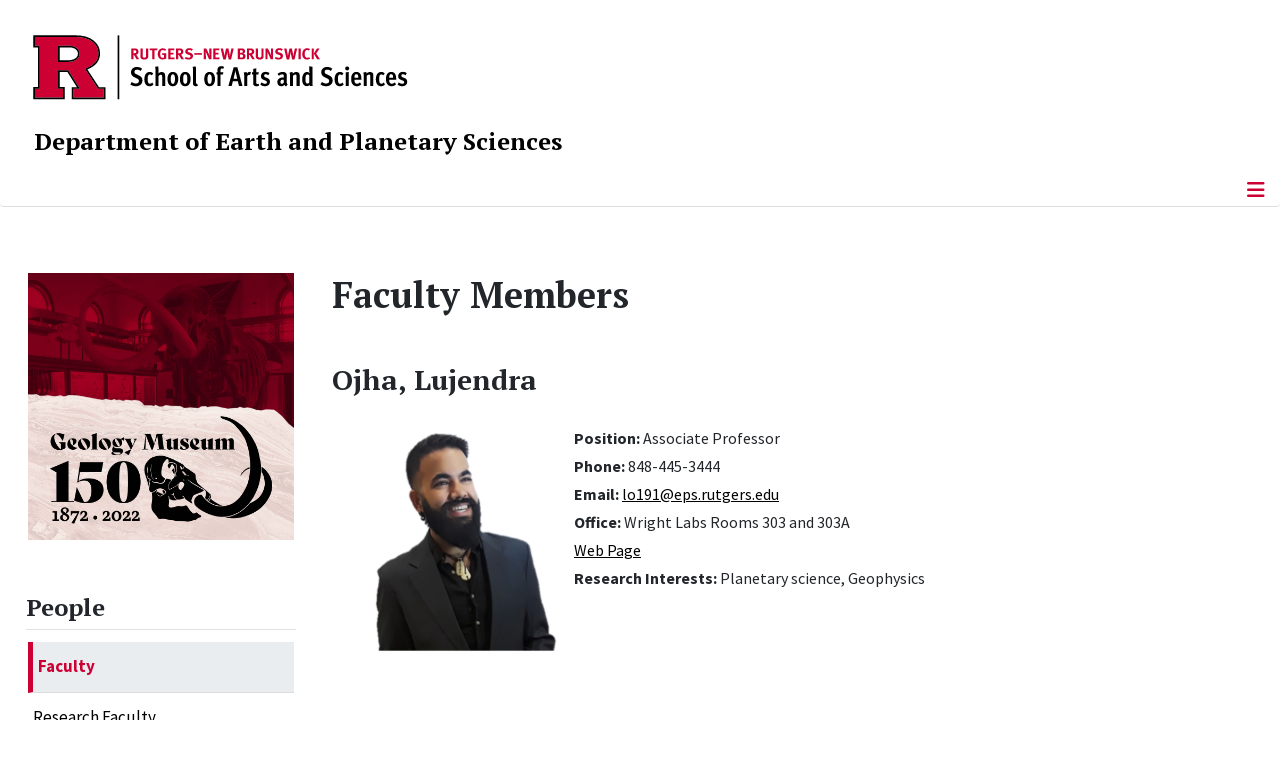

--- FILE ---
content_type: text/html; charset=utf-8
request_url: https://geology.rutgers.edu/people/faculty/faculty-member/936-lujendra-ojha
body_size: 11286
content:
<!DOCTYPE html>
<html lang="en-gb" dir="ltr">
<head>
	<meta charset="utf-8">
	<meta name="author" content="Lujendra Ojha">
	<meta name="viewport" content="width=device-width, initial-scale=1">
	<meta name="description" content="The School of Arts and Sciences, Rutgers, The State University of New Jersey">
	<meta name="generator" content="Joomla! - Open Source Content Management">
	<title>Ojha, Lujendra - Rutgers University :: Department of Earth and Planetary Sciences</title>
	<link href="/media/templates/site/cassiopeia_sas/images/favicon.ico" rel="alternate icon" type="image/vnd.microsoft.icon">
	<link href="/media/system/images/joomla-favicon-pinned.svg" rel="mask-icon" color="#000">

	<link href="/media/system/css/joomla-fontawesome.min.css?c8d665" rel="lazy-stylesheet"><noscript><link href="/media/system/css/joomla-fontawesome.min.css?c8d665" rel="stylesheet"></noscript>
	<link href="/media/templates/site/cassiopeia/css/template.min.css?c8d665" rel="stylesheet">
	<link href="/media/templates/site/cassiopeia/css/global/colors_standard.min.css?c8d665" rel="stylesheet">
	<link href="/media/templates/site/cassiopeia/css/vendor/joomla-custom-elements/joomla-alert.min.css?0.4.1" rel="stylesheet">
	<link href="/media/templates/site/cassiopeia_sas/css/user.css?c8d665" rel="stylesheet">
	<link href="/media/plg_system_jcepro/site/css/content.min.css?86aa0286b6232c4a5b58f892ce080277" rel="stylesheet">
	<link href="/media/plg_system_jcemediabox/css/jcemediabox.min.css?7d30aa8b30a57b85d658fcd54426884a" rel="stylesheet">
	<style>:root {
		--hue: 214;
		--template-bg-light: #f0f4fb;
		--template-text-dark: #495057;
		--template-text-light: #ffffff;
		--template-link-color: #2a69b8;
		--template-special-color: #001B4C;
		
	}</style>
	<style>
#accordeonck453 { padding:0;margin:0;padding-left: 0px;-moz-border-radius: 0px 0px 0px 0px;-webkit-border-radius: 0px 0px 0px 0px;border-radius: 0px 0px 0px 0px;-moz-box-shadow: 0px 0px 0px 0px #444444;-webkit-box-shadow: 0px 0px 0px 0px #444444;box-shadow: 0px 0px 0px 0px #444444;border-top: none;border-right: none;border-bottom: none;border-left: none; } 
#accordeonck453 li.accordeonck { list-style: none;/*overflow: hidden;*/ }
#accordeonck453 ul[class^="content"] { margin:0;padding:0; }
#accordeonck453 li.accordeonck > span { position: relative; display: block; }
#accordeonck453 li.parent > span span.toggler_icon { top: 0;position: absolute; cursor: pointer; display: block; height: 100%; z-index: 10;right:0; background: url(/media/templates/site/cassiopeia_sas/images/arrow-down.png) center center no-repeat !important;width: 15px;}
#accordeonck453 li.parent.open > span span.toggler_icon { right:0; background: url(/media/templates/site/cassiopeia_sas/images/arrow-up.png) center center no-repeat !important;}
#accordeonck453 li.accordeonck.level2 > span { padding-right: 20px;}
#accordeonck453 li.level2 li.accordeonck > span { padding-right: 20px;}
#accordeonck453 a.accordeonck { display: block;text-decoration: none; color: #000000;font-size: 17px;font-weight: normal;}
#accordeonck453 a.accordeonck:hover { text-decoration: none; color: #CC0033;}
#accordeonck453 li.parent > span a { display: block;/*outline: none;*/ }
#accordeonck453 li.parent.open > span a {  }
#accordeonck453 a.accordeonck > .badge { margin: 0 0 0 5px; }
#accordeonck453 li.level2.parent.open > span span.toggler_icon { background: url(/) center center no-repeat !important;}
#accordeonck453 li.level3.parent.open > span span.toggler_icon { background: url(/) center center no-repeat !important;}
#accordeonck453 li.level1 { padding-top: 5px;padding-bottom: 5px; } 
#accordeonck453 li.level1 > span { border-bottom: #DDDDDD 1px solid ; } 
#accordeonck453 li.level1 > span a { padding-top: 5px;padding-right: 5px;padding-bottom: 5px;padding-left: 5px;color: #000000;font-size: 17px;font-weight: normal; } 
#accordeonck453 li.level1 > span span.accordeonckdesc { font-size: 10px; } 
#accordeonck453 li.level1:hover > span { border-left: #CC0033 5px solid ; } 
#accordeonck453 li.level1:hover > span a { color: #CC0033; } 
#accordeonck453 li.level1.active > span { border-left: #CC0033 5px solid ; } 
#accordeonck453 li.level1.active > span a { color: #CC0033; } 
#accordeonck453 li.level1.active > span { background: #DDDDDD;background-color: #DDDDDD;background: -moz-linear-gradient(top,  #DDDDDD 0%, #DDDDDD 100%);background: -webkit-gradient(linear, left top, left bottom, color-stop(0%,#DDDDDD), color-stop(100%,#DDDDDD)); background: -webkit-linear-gradient(top,  #DDDDDD 0%,#DDDDDD 100%);background: -o-linear-gradient(top,  #DDDDDD 0%,#DDDDDD 100%);background: -ms-linear-gradient(top,  #DDDDDD 0%,#DDDDDD 100%);background: linear-gradient(top,  #DDDDDD 0%,#DDDDDD 100%);  } 
#accordeonck453 li.level1.active > span a {  } 
#accordeonck453 li.level1 > ul { background: #DDDDDD;background-color: #DDDDDD;background: -moz-linear-gradient(top,  #DDDDDD 0%, #DDDDDD 100%);background: -webkit-gradient(linear, left top, left bottom, color-stop(0%,#DDDDDD), color-stop(100%,#DDDDDD)); background: -webkit-linear-gradient(top,  #DDDDDD 0%,#DDDDDD 100%);background: -o-linear-gradient(top,  #DDDDDD 0%,#DDDDDD 100%);background: -ms-linear-gradient(top,  #DDDDDD 0%,#DDDDDD 100%);background: linear-gradient(top,  #DDDDDD 0%,#DDDDDD 100%);  } 
#accordeonck453 li.level2 > span { background: #DDDDDD;background-color: #DDDDDD;background: -moz-linear-gradient(top,  #DDDDDD 0%, #DDDDDD 100%);background: -webkit-gradient(linear, left top, left bottom, color-stop(0%,#DDDDDD), color-stop(100%,#DDDDDD)); background: -webkit-linear-gradient(top,  #DDDDDD 0%,#DDDDDD 100%);background: -o-linear-gradient(top,  #DDDDDD 0%,#DDDDDD 100%);background: -ms-linear-gradient(top,  #DDDDDD 0%,#DDDDDD 100%);background: linear-gradient(top,  #DDDDDD 0%,#DDDDDD 100%);  } 
#accordeonck453 li.level2 > span a { padding-top: 5px;padding-bottom: 5px;padding-left: 15px;color: #000000;font-size: 16px; } 
#accordeonck453 li.level2:hover > span {  } 
#accordeonck453 li.level2:hover > span a { color: #000000; } 
#accordeonck453 li.level2.active > span {  } 
#accordeonck453 li.level2.active > span a { color: #000000; } 
#accordeonck453 li.level2 ul[class^="content"] { background: #DDDDDD;background-color: #DDDDDD;background: -moz-linear-gradient(top,  #DDDDDD 0%, #DDDDDD 100%);background: -webkit-gradient(linear, left top, left bottom, color-stop(0%,#DDDDDD), color-stop(100%,#DDDDDD)); background: -webkit-linear-gradient(top,  #DDDDDD 0%,#DDDDDD 100%);background: -o-linear-gradient(top,  #DDDDDD 0%,#DDDDDD 100%);background: -ms-linear-gradient(top,  #DDDDDD 0%,#DDDDDD 100%);background: linear-gradient(top,  #DDDDDD 0%,#DDDDDD 100%);  } 
#accordeonck453 li.level2 li.accordeonck > span {  } 
#accordeonck453 li.level2 li.accordeonck > span a { padding-top: 5px;padding-bottom: 5px;padding-left: 25px;color: #636363; } 
#accordeonck453 li.level2 li.accordeonck:hover > span {  } 
#accordeonck453 li.level2 li.accordeonck:hover > span a { color: #000000; } 
#accordeonck453 li.level2 li.accordeonck.active > span {  } 
#accordeonck453 li.level2 li.accordeonck.active > span a { color: #000000; } ul#accordeonck453 li.accordeonck.level1.active {
    background:#ddd; 
}

ul#accordeonck453 li.accordeonck.level1.active a {
    font-weight: bold;
}

a.accordeonck.isactive {
    font-weight: bold;
}

.accordeonck li.parent > span span.toggler_icon {
    z-index: 9 !important;
}

ul#accordeonck453 li.accordeonck.level1 {
    padding-top: 0px;
    padding-bottom: 0px;
 }

ul#accordeonck453 li.level1 > span {
    min-height: 50.75px;
}

ul#accordeonck453 li.level1 > span a {
    padding-top: 10px;
accordeonck453 li.accordeonck.level1.active {
    background:#ddd; 
}

accordeonck453 li.accordeonck.level1.active a {
    font-weight: bold;
}

a.accordeonck.isactive {
    font-weight: bold;
}

.accordeonck li.parent > span span.toggler_icon {
    z-index: 9 !important;
}

accordeonck453 li.accordeonck.level1 {
    padding-top: 0px;
    padding-bottom: 0px;
 }

accordeonck453 li.level1 > span {
    min-height: 50.75px;
}

accordeonck453 li.level1 > span a {
    padding-top: 10px;
#accordeonck453 ul[class^="content"] {
	display: none;
}

#accordeonck453 .toggler_icon {
	top: 0;
}</style>

	<script src="/media/vendor/metismenujs/js/metismenujs.min.js?1.4.0" defer></script>
	<script src="/media/vendor/jquery/js/jquery.min.js?3.7.1"></script>
	<script src="/media/legacy/js/jquery-noconflict.min.js?504da4"></script>
	<script src="/media/templates/site/cassiopeia/js/mod_menu/menu-metismenu.min.js?c8d665" defer></script>
	<script src="/media/mod_menu/js/menu.min.js?c8d665" type="module"></script>
	<script type="application/json" class="joomla-script-options new">{"joomla.jtext":{"ERROR":"Error","MESSAGE":"Message","NOTICE":"Notice","WARNING":"Warning","JCLOSE":"Close","JOK":"OK","JOPEN":"Open"},"system.paths":{"root":"","rootFull":"https:\/\/geology.rutgers.edu\/","base":"","baseFull":"https:\/\/geology.rutgers.edu\/"},"csrf.token":"7a140338a026177a316d1d83538d56d5"}</script>
	<script src="/media/system/js/core.min.js?a3d8f8"></script>
	<script src="/media/vendor/webcomponentsjs/js/webcomponents-bundle.min.js?2.8.0" nomodule defer></script>
	<script src="/media/templates/site/cassiopeia/js/template.min.js?c8d665" type="module"></script>
	<script src="/media/vendor/bootstrap/js/offcanvas.min.js?5.3.8" type="module"></script>
	<script src="/media/system/js/joomla-hidden-mail.min.js?80d9c7" type="module"></script>
	<script src="/media/system/js/messages.min.js?9a4811" type="module"></script>
	<script src="/media/plg_system_jcemediabox/js/jcemediabox.min.js?7d30aa8b30a57b85d658fcd54426884a"></script>
	<script src="/media/com_accordeonmenuck/assets/accordeonmenuck.js"></script>
	<script src="/media/com_accordeonmenuck/assets/jquery.easing.1.3.js"></script>
	<script type="application/ld+json">{"@context":"https://schema.org","@graph":[{"@type":"Organization","@id":"https://geology.rutgers.edu/#/schema/Organization/base","name":"Department of Earth and Planetary Sciences","url":"https://geology.rutgers.edu/","logo":{"@type":"ImageObject","@id":"https://geology.rutgers.edu/#/schema/ImageObject/logo","url":"images/stories/homepage/Welcome_Square_465px.jpg","contentUrl":"images/stories/homepage/Welcome_Square_465px.jpg","width":465,"height":465},"image":{"@id":"https://geology.rutgers.edu/#/schema/ImageObject/logo"}},{"@type":"WebSite","@id":"https://geology.rutgers.edu/#/schema/WebSite/base","url":"https://geology.rutgers.edu/","name":"Rutgers University :: Department of Earth and Planetary Sciences","publisher":{"@id":"https://geology.rutgers.edu/#/schema/Organization/base"}},{"@type":"WebPage","@id":"https://geology.rutgers.edu/#/schema/WebPage/base","url":"https://geology.rutgers.edu/people/faculty/faculty-member/936-lujendra-ojha","name":"Ojha, Lujendra - Rutgers University :: Department of Earth and Planetary Sciences","description":"The School of Arts and Sciences, Rutgers, The State University of New Jersey","isPartOf":{"@id":"https://geology.rutgers.edu/#/schema/WebSite/base"},"about":{"@id":"https://geology.rutgers.edu/#/schema/Organization/base"},"inLanguage":"en-GB"},{"@type":"Article","@id":"https://geology.rutgers.edu/#/schema/com_content/article/936","name":"Ojha, Lujendra","headline":"Ojha, Lujendra","inLanguage":"en-GB","isPartOf":{"@id":"https://geology.rutgers.edu/#/schema/WebPage/base"}}]}</script>
	<script>jQuery(document).ready(function(){WfMediabox.init({"base":"\/","theme":"standard","width":"","height":"","lightbox":0,"shadowbox":0,"icons":1,"overlay":1,"overlay_opacity":0,"overlay_color":"","transition_speed":500,"close":2,"labels":{"close":"Close","next":"Next","previous":"Previous","cancel":"Cancel","numbers":"{{numbers}}","numbers_count":"{{current}} of {{total}}","download":"Download"},"swipe":true,"expand_on_click":true});});</script>
	<script>jQuery(document).ready(function(jQuery){new Accordeonmenuck('#accordeonck453', {fadetransition : false,eventtype : 'click',transition : 'linear',menuID : 'accordeonck453',defaultopenedid : '',activeeffect : '',showcounter : '',showactive : '1',closeothers : '1',duree : 500});}); </script>
	<meta property="og:locale" content="en_GB" class="4SEO_ogp_tag">
	<meta property="og:url" content="https://geology.rutgers.edu/people/faculty/faculty-member/936-lujendra-ojha" class="4SEO_ogp_tag">
	<meta property="og:site_name" content="Rutgers University :: Department of Earth and Planetary Sciences" class="4SEO_ogp_tag">
	<meta property="og:type" content="article" class="4SEO_ogp_tag">
	<meta property="og:title" content="Ojha, Lujendra - Rutgers University :: Department of Earth and Planetary Sciences" class="4SEO_ogp_tag">
	<meta property="og:description" content="The School of Arts and Sciences, Rutgers, The State University of New Jersey" class="4SEO_ogp_tag">
	<meta property="fb:app_id" content="966242223397117" class="4SEO_ogp_tag">
	<meta property="og:image" content="https://eps.rutgers.edu/images/Luju_faculty_page.png" class="4SEO_ogp_tag">
	<meta property="og:image:width" content="1204" class="4SEO_ogp_tag">
	<meta property="og:image:height" content="1370" class="4SEO_ogp_tag">
	<meta property="og:image:alt" content="Ojha, Lujendra" class="4SEO_ogp_tag">
	<meta property="og:image:secure_url" content="https://eps.rutgers.edu/images/Luju_faculty_page.png" class="4SEO_ogp_tag">
	<meta name="twitter:card" content="summary" class="4SEO_tcards_tag">
	<meta name="twitter:url" content="https://geology.rutgers.edu/people/faculty/faculty-member/936-lujendra-ojha" class="4SEO_tcards_tag">
	<meta name="twitter:title" content="Ojha, Lujendra - Rutgers University :: Department of Earth and Planetary Sciences" class="4SEO_tcards_tag">
	<meta name="twitter:description" content="The School of Arts and Sciences, Rutgers, The State University of New Jersey" class="4SEO_tcards_tag">
	<meta name="twitter:image" content="https://eps.rutgers.edu/images/Luju_faculty_page.png" class="4SEO_tcards_tag">

<!-- Global site tag (gtag.js) - Google Analytics -->
<script async src="https://www.googletagmanager.com/gtag/js?id=G-TCRF23SX9L"></script>

<script>
window.dataLayer = window.dataLayer || [];function gtag(){dataLayer.push(arguments);}gtag('js', new Date()); gtag('config', 'G-TCRF23SX9L');
</script>
	<meta name="robots" content="max-snippet:-1, max-image-preview:large, max-video-preview:-1" class="4SEO_robots_tag">
	<script type="application/ld+json" class="4SEO_structured_data_breadcrumb">{
    "@context": "http://schema.org",
    "@type": "BreadcrumbList",
    "itemListElement": [
        {
            "@type": "listItem",
            "position": 1,
            "name": "Home",
            "item": "https://eps.rutgers.edu/"
        },
        {
            "@type": "listItem",
            "position": 2,
            "name": "Faculty",
            "item": "https://eps.rutgers.edu/people/faculty"
        },
        {
            "@type": "listItem",
            "position": 3,
            "name": "Faculty Members",
            "item": "https://eps.rutgers.edu/people/faculty/faculty-member"
        }
    ]
}</script>
<script type="application/ld+json" class="4SEO_structured_data_page">{
    "@context": "http://schema.org",
    "@graph": [
        {
            "@type": "Article",
            "author": {
                "@id": "https://geology.rutgers.edu/#lujendra_ojha_547e16fea4"
            },
            "dateModified": "2025-05-19T15:13:00Z",
            "datePublished": "2019-09-17T14:25:49Z",
            "description": "The School of Arts and Sciences, Rutgers, The State University of New Jersey",
            "headline": "Ojha, Lujendra",
            "image": [
                {
                    "@type": "ImageObject",
                    "url": "https://eps.rutgers.edu/images/Luju_faculty_page.png",
                    "caption": null,
                    "description": "Ojha, Lujendra",
                    "width": 1204,
                    "height": 1370
                }
            ],
            "inLanguage": "en-GB",
            "mainEntityOfPage": {
                "@type": "WebPage",
                "url": "https://geology.rutgers.edu/people/faculty/faculty-member/936-lujendra-ojha"
            },
            "publisher": {
                "@id": "https://geology.rutgers.edu/#defaultPublisher"
            },
            "url": "https://geology.rutgers.edu/people/faculty/faculty-member/936-lujendra-ojha"
        },
        {
            "@type": "Person",
            "name": "Lujendra Ojha",
            "@id": "https://geology.rutgers.edu/#lujendra_ojha_547e16fea4"
        },
        {
            "@id": "https://geology.rutgers.edu/#defaultPublisher",
            "@type": "Organization",
            "url": "https://geology.rutgers.edu/",
            "logo": {
                "@id": "https://geology.rutgers.edu/#defaultLogo"
            },
            "name": "Rutgers University :: Department of Earth and Planetary Sciences"
        },
        {
            "@id": "https://geology.rutgers.edu/#defaultLogo",
            "@type": "ImageObject",
            "url": "",
            "width": "",
            "height": ""
        }
    ]
}</script></head>

<body class="site com_content wrapper-static view-article layout-default task-display itemid-577 has-sidebar-left">
	<header class="header container-header full-width">

		      
            
        			<div class="container-rutgers-menu full-width ">
				<div class="rutgers-menu no-card d-none d-lg-block">
        <ul class="mod-menu mod-list nav  navbar-sas-ru">
<li class="nav-item item-1584"><a href="https://sas.rutgers.edu/about/events/upcoming-events" target="_blank" rel="noopener noreferrer">SAS Events</a></li><li class="nav-item item-1585"><a href="https://sas.rutgers.edu/about/news" target="_blank" rel="noopener noreferrer">SAS News</a></li><li class="nav-item item-32"><a href="https://www.rutgers.edu" target="_blank" rel="noopener noreferrer">rutgers.edu</a></li><li class="nav-item item-38"><a href="https://sas.rutgers.edu" target="_blank" rel="noopener noreferrer">SAS</a></li><li class="nav-item item-35"><a href="https://search.rutgers.edu/people" target="_blank" rel="noopener noreferrer">Search People</a></li><li class="nav-item item-36"><a href="/search-website" class="fs-6"><span class="p-2 fa-solid fa-magnifying-glass rutgersRed" aria-hidden="true"></span><span class="visually-hidden">Search Website</span></a></li></ul>
</div>

			</div>
		
        			<div class="container-sas-branding ">
				<div class="sas-branding no-card ">
        
<div id="mod-custom429" class="mod-custom custom">
    <div class="container-logo">
<div class="row">
<div><a href="https://sas.rutgers.edu" target="_blank" rel="noopener"><img alt="Rutgers - New Brunswick School of Arts and Sciences logo" class="theme-image" /></a></div>
</div>
</div>
<div class="container-unit">
<div class="row">
<div class="col title-unit"><a href="/." class="no-underline no-hover">Department of Earth and Planetary Sciences</a></div>
</div>
</div></div>
</div>

			</div>
		      
					<div class="grid-child">
				<div class="navbar-brand">
					<a class="brand-logo" href="/">
						<img class="logo d-inline-block" loading="eager" decoding="async" src="/media/templates/site/cassiopeia/images/logo.svg" alt="Rutgers University :: Department of Earth and Planetary Sciences">					</a>
									</div>
			</div>
		      
      
		
					<div class="container-banner full-width">
				<div class="banner card  menu-bar">
        <div class="card-body">
                <nav class="navbar navbar-expand-lg">
    <button class="navbar-toggler navbar-toggler-right" type="button" data-bs-toggle="offcanvas" data-bs-target="#navbar424" aria-controls="navbar424" aria-expanded="false" aria-label="Toggle Navigation">
        <span class="icon-menu" aria-hidden="true"></span>
    </button>
    <div class="offcanvas offcanvas-start" id="navbar424">
        <div class="offcanvas-header">
            <button type="button" class="btn-close btn-close-black" data-bs-dismiss="offcanvas" aria-label="Close"></button>

 
        </div>
        <div class="offcanvas-body">
         <div class="d-lg-none mt-3">
                <div class="moduletable ">
        
<div id="mod-custom430" class="mod-custom custom">
    <p style="text-align: center;"><a href="https://sas.rutgers.edu" target="_blank" rel="noopener"><img alt="Rutgers - New Brunswick School of Arts and Sciences logo" class="theme-image" style="max-width: 80%;" /></a><br /><a href="/." class="no-underline no-hover title-unit">Department of Earth and Planetary Sciences</a></p>
<p><a href="/./search-website"><img src="/media/templates/site/cassiopeia_sas/images/search-magnifying-glass.PNG" alt="Search Website - Magnifying Glass" style="display: block; margin-left: auto; margin-right: auto;" /></a></p></div>
</div>
            </div>

            <ul class="mod-menu mod-menu_dropdown-metismenu metismenu mod-list  navbar navbar-nav dropdown sas-main-menu">
<li class="metismenu-item item-548 level-1 deeper parent"><a href="/about-us" >About Us</a><button class="mm-collapsed mm-toggler mm-toggler-link" aria-haspopup="true" aria-expanded="false" aria-label="About Us"></button><ul class="mm-collapse"><li class="metismenu-item item-124 level-2"><a href="/about-us/chair-s-welcome" >Chair's Welcome</a></li><li class="metismenu-item item-234 level-2"><a href="/about-us/events" >Events</a></li><li class="metismenu-item item-90 level-2 parent"><a href="/about-us/history-of-eps" >History of EPS</a></li><li class="metismenu-item item-337 level-2"><a href="/about-us/eps-student-awards" >EPS Student Awards</a></li><li class="metismenu-item item-600 level-2"><a href="/about-us/recent-publications" >Recent Publications</a></li></ul></li><li class="metismenu-item item-339 level-1 divider deeper parent"><button class="mod-menu__separator separator mm-collapsed mm-toggler mm-toggler-nolink" aria-haspopup="true" aria-expanded="false">Academics</button><ul class="mm-collapse"><li class="metismenu-item item-45 level-2 parent"><a href="/academics/undergraduate-program/why-earth-and-planetary-sciences" >Undergraduate</a></li><li class="metismenu-item item-597 level-2 parent"><a href="/academics/graduate/graduate-program" >Graduate</a></li></ul></li><li class="metismenu-item item-44 level-1 active divider deeper parent"><button class="mod-menu__separator separator mm-collapsed mm-toggler mm-toggler-nolink" aria-haspopup="true" aria-expanded="false">People</button><ul class="mm-collapse"><li class="metismenu-item item-564 level-2 active"><a href="/people/faculty" >Faculty</a></li><li class="metismenu-item item-566 level-2"><a href="/people/research-faculty" >Research Faculty</a></li><li class="metismenu-item item-556 level-2"><a href="/people/teaching-faculty" >Teaching Faculty</a></li><li class="metismenu-item item-623 level-2"><a href="/people/post-docs" >Post-Doctoral Fellows</a></li><li class="metismenu-item item-562 level-2"><a href="/people/graduate-students" >Graduate Students</a></li><li class="metismenu-item item-608 level-2"><a href="/people/staff" >Staff</a></li><li class="metismenu-item item-567 level-2"><a href="/people/emeritus-faculty" >Emeritus Faculty</a></li><li class="metismenu-item item-584 level-2"><a href="/people/in-memoriam" >In Memoriam</a></li></ul></li><li class="metismenu-item item-843 level-1 deeper parent"><a href="/news" >Newsletter</a><button class="mm-collapsed mm-toggler mm-toggler-link" aria-haspopup="true" aria-expanded="false" aria-label="Newsletter"></button><ul class="mm-collapse"><li class="metismenu-item item-844 level-2"><a href="/news/message-from-the-chair" >Message from the Chair</a></li><li class="metismenu-item item-835 level-2 parent"><a href="/news/notes-from-the-field" >Notes from the Field</a></li><li class="metismenu-item item-840 level-2 parent"><a href="/news/spotlight-on-alumni" >Spotlight on Alumni</a></li><li class="metismenu-item item-837 level-2"><a href="/news/faculty-staff-updates" >Faculty &amp; Staff Updates</a></li><li class="metismenu-item item-836 level-2"><a href="/news/departmental-kudos" >Departmental Kudos</a></li><li class="metismenu-item item-127 level-2"><a href="/news/newsletter-archive" >Newsletter Archive</a></li></ul></li><li class="metismenu-item item-47 level-1 divider deeper parent"><button class="mod-menu__separator separator mm-collapsed mm-toggler mm-toggler-nolink" aria-haspopup="true" aria-expanded="false">Research</button><ul class="mm-collapse"><li class="metismenu-item item-787 level-2 parent"><a href="/research/earth-and-planetary-science-isotope-laboratory" >Earth and Planetary Science Isotope Laboratory (EPSIL)</a></li><li class="metismenu-item item-446 level-2"><a href="/research/earth-system-science-policy" >Earth System Science &amp; Policy</a></li><li class="metismenu-item item-309 level-2"><a href="/research/electron-microprobe-facility" >Electron Microprobe</a></li><li class="metismenu-item item-1035 level-2 parent"><a href="/research/geobiology" >Geobiology</a></li><li class="metismenu-item item-121 level-2"><a href="/research/rial" >Inorganic Analytical Lab (RIAL)</a></li><li class="metismenu-item item-447 level-2"><a href="/research/la-icpms" >LA-ICPMS</a></li><li class="metismenu-item item-328 level-2"><a href="/research/mc-icpms" >MC-ICPMS</a></li><li class="metismenu-item item-419 level-2 parent"><a href="/research/paleoenvironmental-research-lab" >Paleoenvironmental Research</a></li><li class="metismenu-item item-1045 level-2 parent"><a href="/research/rutgers-volcano-laboratory" >Rutgers Volcano Laboratory</a></li><li class="metismenu-item item-610 level-2 parent"><a href="/stratigraphy-home" >Stratigraphy &amp; Earth History</a></li><li class="metismenu-item item-302 level-2"><a href="/research/experimental-modeling-laboratory" >Structure / Modeling</a></li><li class="metismenu-item item-920 level-2 parent"><a href="/research/virtual-geo/virtual-geo-home" >Virtual GEO</a></li></ul></li><li class="metismenu-item item-48 level-1 divider deeper parent"><button class="mod-menu__separator separator mm-collapsed mm-toggler mm-toggler-nolink" aria-haspopup="true" aria-expanded="false">Support</button><ul class="mm-collapse"><li class="metismenu-item item-126 level-2"><a href="/support/update-contact-information" >Update Contact Information</a></li><li class="metismenu-item item-125 level-2"><a href="/support/giving-to-eps" >Giving to EPS</a></li><li class="metismenu-item item-167 level-2"><a href="/support/friends-and-alumni" >Friends and Alumni</a></li></ul></li><li class="metismenu-item item-42 level-1"><a href="/contact-us" >Contact</a></li></ul>


        </div>
    </div>
</nav>    </div>
</div>

			</div>
		

	</header>

<main>
  
  
  
	<div class="site-grid">

		
		
		
					<div class="grid-child container-sidebar-left">
				<div class="sidebar-left card ">
        <div class="card-body">
                
<div id="mod-custom271" class="mod-custom custom">
    <p style="margin-top: 1rem;"><a href="https://geologymuseum.rutgers.edu/" target="_blank" rel="noopener"><img src="/images/RUGM_Open-House_welcome-img.jpg" alt="Geology Museum" width="300" height="300" /></a></p></div>
    </div>
</div>
<div class="sidebar-left card ">
            <h2 class="card-header header-size-3">People</h2>        <div class="card-body">
                <div class="accordeonck-wrap " data-id="accordeonck453">
<ul class="menu" id="accordeonck453">
<li id="item-564" class="accordeonck item564 active first level1 " data-level="1" ><span class="accordeonck_outer "><a class="accordeonck isactive " href="/people/faculty" >Faculty<span class="accordeonckdesc"></span></a></span></li><li id="item-566" class="accordeonck item566 first level1 " data-level="1" ><span class="accordeonck_outer "><a class="accordeonck " href="/people/research-faculty" >Research Faculty<span class="accordeonckdesc"></span></a></span></li><li id="item-556" class="accordeonck item556 first level1 " data-level="1" ><span class="accordeonck_outer "><a class="accordeonck " href="/people/teaching-faculty" >Teaching Faculty<span class="accordeonckdesc"></span></a></span></li><li id="item-623" class="accordeonck item623 first level1 " data-level="1" ><span class="accordeonck_outer "><a class="accordeonck " href="/people/post-docs" >Post-Doctoral Fellows<span class="accordeonckdesc"></span></a></span></li><li id="item-562" class="accordeonck item562 first level1 " data-level="1" ><span class="accordeonck_outer "><a class="accordeonck " href="/people/graduate-students" >Graduate Students<span class="accordeonckdesc"></span></a></span></li><li id="item-608" class="accordeonck item608 first level1 " data-level="1" ><span class="accordeonck_outer "><a class="accordeonck " href="/people/staff" >Staff<span class="accordeonckdesc"></span></a></span></li><li id="item-567" class="accordeonck item567 first level1 " data-level="1" ><span class="accordeonck_outer "><a class="accordeonck " href="/people/emeritus-faculty" >Emeritus Faculty<span class="accordeonckdesc"></span></a></span></li><li id="item-584" class="accordeonck item584 first level1 " data-level="1" ><span class="accordeonck_outer "><a class="accordeonck " href="/people/in-memoriam" >In Memoriam<span class="accordeonckdesc"></span></a></span></li></ul></div>
    </div>
</div>

			</div>
		
		<div class="grid-child container-component">
			
			
			<div id="system-message-container" aria-live="polite"></div>


				<div class="com-content-article item-page">
    <meta itemprop="inLanguage" content="en-GB">
        <div class="page-header">
        <h1> Faculty Members </h1>
    </div>
    
    
        <div class="page-header">
        <h2>
            Ojha, Lujendra        </h2>
                            </div>
        
        
    
    
        <ul class="fields-container">
    <li class="field-entry image "><span class="field-value "><img src="/images/Luju_faculty_page.png" alt="Ojha, Lujendra" class="intro-image-top-200"></span>
</li>
<li class="field-entry position ">    <span class="field-label ">Position: </span>
<span class="field-value ">Associate Professor</span>
</li>
<li class="field-entry phone ">    <span class="field-label ">Phone: </span>
<span class="field-value ">848-445-3444</span>
</li>
<li class="field-entry email ">    <span class="field-label ">Email: </span>
<span class="field-value "><a class=" " href="mailto: lo191@eps.rutgers.edu" rel="nofollow noopener noreferrer" target="_blank"> <joomla-hidden-mail  is-link="1" is-email="1" first="bG8xOTE=" last="ZXBzLnJ1dGdlcnMuZWR1" text="bG8xOTFAZXBzLnJ1dGdlcnMuZWR1" base="" >This email address is being protected from spambots. You need JavaScript enabled to view it.</joomla-hidden-mail></a></span>
</li>
<li class="field-entry office ">    <span class="field-label ">Office: </span>
<span class="field-value ">Wright Labs Rooms 303 and 303A</span>
</li>
<li class="field-entry web-page "><span class="field-value "><a class=" " href="http://www.lujendraojha.com/" rel="nofollow noopener noreferrer" target="_blank">Web Page</a></span>
</li>
<li class="field-entry research-interests ">    <span class="field-label ">Research Interests: </span>
<span class="field-value ">Planetary science, Geophysics</span>
</li></ul>
                                                <div class="com-content-article__body">
             </div>

        
                                        </div>

          		          		          				</div>

		
		
		      
      
      		      
      			</div>

	  
  
	
	  
</main>

<footer class="container-footer footer full-width">
  
  			<sas-footer-identity class=" grid-child container-sas-footer-identity full-width-v2">
			<div class=" sas-footer-identity">
				<div class="sas-footer-identity no-card  sas-footer-logo-left sas-footer-logo-left sas-branding">
        
<div id="mod-custom431" class="mod-custom custom">
    <p><img src="/media/templates/site/cassiopeia_sas/images/RNBSAS_H_WHITE.svg" alt="Rutgers - New Brunswick School of Arts and Sciences logo" style="min-width: 300px; max-width: 400px; margin-top: 10px; margin-left: 15px; margin-bottom: 10px;" /></p></div>
</div>
<div class="sas-footer-identity no-card ">
        <ul class="mod-menu mod-menu_dropdown-metismenu metismenu mod-list mod-menu mod-list nav navbar-sas-ru sas-footer-menu sas-footer-menu-right">
<li class="metismenu-item item-1584 level-1"><a href="https://sas.rutgers.edu/about/events/upcoming-events" target="_blank" rel="noopener noreferrer">SAS Events</a></li><li class="metismenu-item item-1585 level-1"><a href="https://sas.rutgers.edu/about/news" target="_blank" rel="noopener noreferrer">SAS News</a></li><li class="metismenu-item item-32 level-1"><a href="https://www.rutgers.edu" target="_blank" rel="noopener noreferrer">rutgers.edu</a></li><li class="metismenu-item item-38 level-1"><a href="https://sas.rutgers.edu" target="_blank" rel="noopener noreferrer">SAS</a></li><li class="metismenu-item item-35 level-1"><a href="https://search.rutgers.edu/people" target="_blank" rel="noopener noreferrer">Search People</a></li><li class="metismenu-item item-36 level-1"><a href="/search-website" class="fs-6"><span class="p-2 fa-solid fa-magnifying-glass rutgersRed" aria-hidden="true"></span><span class="visually-hidden">Search Website</span></a></li></ul>
</div>

			</div>
		</sas-footer-identity>
	
         
 <!-- Display any module in the footer position from the sites -->         
<div class="grid-child">
<!--2025-01 LG: Display Rutgers Menu from rutgers file -->              
<div><h2 class="footer-title">Connect with Rutgers</h2>
<ul  class="list-unstyled">
<li><a href="https://newbrunswick.rutgers.edu/" target="_blank" >Rutgers New Brunswick</a>
<li><a href="https://www.rutgers.edu/news" target="blank">Rutgers Today</a>
<li><a href="https://my.rutgers.edu/uxp/login" target="_blank">myRutgers</a>
<li><a href="https://scheduling.rutgers.edu/scheduling/academic-calendar" target="_blank">Academic Calendar</a>
<li><a href="https://classes.rutgers.edu//soc/#home" target="_blank">Rutgers Schedule of Classes</a>
<li><a href="https://emnb.rutgers.edu/one-stop-overview/" target="_blank">One Stop Student Service Center</a>
<li><a href="https://rutgers.campuslabs.com/engage/events/" target="_blank">getINVOLVED</a>
<li><a href="https://admissions.rutgers.edu/visit-rutgers" target="_blank">Plan a Visit</a>
</ul>
</div> 
  <!--2025-01 LG: Display SAS Menu from SAS file -->              
  <div>
    <h2 class="footer-title">Explore SAS</h2>
<ul  class="list-unstyled">
<li><a href="https://sas.rutgers.edu/academics/majors-minors" target="blank">Majors and Minors</a>
<li><a href="https://sas.rutgers.edu/academics/areas-of-study" target="_blank" >Departments and Programs</a>
<li><a href="https://sas.rutgers.edu/academics/centers-institutes" target="_blank">Research Centers and Institutes</a>
<li><a href="https://sas.rutgers.edu/about/sas-offices" target="_blank">SAS Offices</a>  
<li><a href="https://sas.rutgers.edu/giving" target="_blank">Support SAS</a>
</ul>
</div> 
  
<!--2025-01 LG: Display NOTICES Menu from NOTICES file -->              
<div>
<h2 class="footer-title">Notices</h2>
<ul class="list-unstyled">
<li><a href="https://www.rutgers.edu/status" target="_blank" >University Operating Status</a>
</ul>
<hr>
<ul  class="list-unstyled">
<li><a href="https://www.rutgers.edu/privacy-statement" target="blank">Privacy</a>
</ul>
</div> 
                 <div class="moduletable  ">
            <h2 class="footer-title">Contact Us</h2>        
<div id="mod-custom84" class="mod-custom custom">
    <p><img src="/images/stories/wright_laboratory.gif" alt="wright laboratory" width="100" height="100" style="margin-right: 10px; margin-bottom: 10px; float: left;" /><strong>Wright-Rieman Laboratories</strong><br />Busch Campus, 610 Taylor Rd.<br />Piscataway, NJ 08854-8066</p>
<hr />
<p>Tel: 848-445-5609<br />Email: <joomla-hidden-mail  is-link="1" is-email="1" first="d2VuZHkucm9kcmlndWV6MQ==" last="cnV0Z2Vycy5lZHU=" text="d2VuZHkucm9kcmlndWV6MUBydXRnZXJzLmVkdQ==" base="" >This email address is being protected from spambots. You need JavaScript enabled to view it.</joomla-hidden-mail></p></div>
</div>

	</div>

<!-- Display Social Media Module -->    
	 

<!--Display Footer Menu -->  
          
			<sas-footer-menu class="container-sas-footer-menu full-width">
			<div class="sas-footer-menu">
				<ul class="mod-menu mod-menu_dropdown-metismenu metismenu mod-list  navbar navbar-nav dropdown sas-footer-menu">
<li class="metismenu-item item-33 level-1"><a href="/" >Home</a></li><li class="metismenu-item item-37 level-1"><a href="http://ithelp.sas.rutgers.edu/" target="_blank" rel="noopener noreferrer">IT Help</a></li><li class="metismenu-item item-470 level-1"><a href="/search" >Search</a></li><li class="metismenu-item item-39 level-1"><a href="/contact-us" >Site Feedback</a></li><li class="metismenu-item item-540 level-1"><a href="/sitemap?view=html&amp;id=4" >Sitemap</a></li><li class="metismenu-item item-581 level-1"><a href="https://eps.rutgers.edu/?morequest=sso&amp;idp=urn:mace:incommon:rutgers.edu" >Login</a></li></ul>

			</div>
		</sas-footer-menu>
	

<!-- Display Copyright -->
		<copyright class="container-sas-copyright  full-width">
			<div class="sas-copyright">

<!--2025-01 LG: Display Copyright Text from copyright text file -->              
<p>
    <!-- paragraph 1 of copy right - information -->
<p style="text-align: center;">Rutgers is an equal access/equal opportunity institution. Individuals with disabilities are encouraged to direct suggestions, comments, or complaints concerning any<br />
accessibility issues with Rutgers websites to <a href='mailto:accessibility@rutgers.edu'>accessibility@rutgers.edu</a> or complete the <a href='https://it.rutgers.edu/it-accessibility-initiative/barrierform/'  rel='nofollow' target='_blank'>Report Accessibility Barrier / Provide Feedback</a> form.</p>
    <!-- paragraph 2 of copy right - information -->
<p style="text-align: center;"><a href='https://www.rutgers.edu/copyright-information' rel='nofollow' target='_blank'>Copyright ©<script>document.write(new Date().getFullYear())</script></a>, <a href='https://www.rutgers.edu/' rel='nofollow' target='_blank'>Rutgers, The State University of New Jersey</a>. All rights reserved.  <a href='https://ithelp.sas.rutgers.edu/' rel='nofollow' target='_blank'>Contact webmaster</a></p>
<p>&nbsp;</p>

</p>

<!-- Display back to top link -->              
			<a href="#top" id="back-top" class="back-to-top-link" aria-label="Back to Top">
			<span class="icon-arrow-up icon-fw" aria-hidden="true"></span>
		</a>

	

</footer>
<noscript class="4SEO_cron">
    <img aria-hidden="true" alt="" style="position:absolute;bottom:0;left:0;z-index:-99999;" src="https://geology.rutgers.edu/index.php/_wblapi?nolangfilter=1&_wblapi=/forseo/v1/cron/image/" data-pagespeed-no-transform data-speed-no-transform />
</noscript>
<script class="4SEO_cron" data-speed-no-transform >setTimeout(function () {
        var e = document.createElement('img');
        e.setAttribute('style', 'position:absolute;bottom:0;right:0;z-index:-99999');
        e.setAttribute('aria-hidden', 'true');
        e.setAttribute('src', 'https://geology.rutgers.edu/index.php/_wblapi?nolangfilter=1&_wblapi=/forseo/v1/cron/image/' + Math.random().toString().substring(2) + Math.random().toString().substring(2)  + '.svg');
        document.body.appendChild(e);
        setTimeout(function () {
            document.body.removeChild(e)
        }, 3000)
    }, 3000);
</script>
<script class="4SEO_performance_probe" data-speed-no-transform >
    var forseoPerfProbeEndpoint = 'https://geology.rutgers.edu/index.php/_wblapi?nolangfilter=1&_wblapi=/forseo/v1/perf/data&u=people%2Ffaculty%2Ffaculty-member%2F936-lujendra-ojha&f=people%2Ffaculty%2Ffaculty-member%2F936-lujendra-ojha'
	!function(){"use strict";var e,n,t,i,r,o=-1,a=function(e){addEventListener("pageshow",function(n){n.persisted&&(o=n.timeStamp,e(n))},!0)},c=function(){return window.performance&&performance.getEntriesByType&&performance.getEntriesByType("navigation")[0]},u=function(){var e=c();return e&&e.activationStart||0},f=function(e,n){var t=c(),i="navigate";return o>=0?i="back-forward-cache":t&&(document.prerendering||u()>0?i="prerender":document.wasDiscarded?i="restore":t.type&&(i=t.type.replace(/_/g,"-"))),{name:e,value:void 0===n?-1:n,rating:"good",delta:0,entries:[],id:"v3-".concat(Date.now(),"-").concat(Math.floor(8999999999999*Math.random())+1e12),navigationType:i}},s=function(e,n,t){try{if(PerformanceObserver.supportedEntryTypes.includes(e)){var i=new PerformanceObserver(function(e){Promise.resolve().then(function(){n(e.getEntries())})});return i.observe(Object.assign({type:e,buffered:!0},t||{})),i}}catch(e){}},d=function(e,n,t,i){var r,o;return function(a){n.value>=0&&(a||i)&&((o=n.value-(r||0))||void 0===r)&&(r=n.value,n.delta=o,n.rating=function(e,n){return e>n[1]?"poor":e>n[0]?"needs-improvement":"good"}(n.value,t),e(n))}},v=function(e){requestAnimationFrame(function(){return requestAnimationFrame(function(){return e()})})},l=function(e){var n=function(n){"pagehide"!==n.type&&"hidden"!==document.visibilityState||e(n)};addEventListener("visibilitychange",n,!0),addEventListener("pagehide",n,!0)},p=function(e){var n=!1;return function(t){n||(e(t),n=!0)}},m=-1,h=function(){return"hidden"!==document.visibilityState||document.prerendering?1/0:0},g=function(e){"hidden"===document.visibilityState&&m>-1&&(m="visibilitychange"===e.type?e.timeStamp:0,T())},y=function(){addEventListener("visibilitychange",g,!0),addEventListener("prerenderingchange",g,!0)},T=function(){removeEventListener("visibilitychange",g,!0),removeEventListener("prerenderingchange",g,!0)},E=function(){return m<0&&(m=h(),y(),a(function(){setTimeout(function(){m=h(),y()},0)})),{get firstHiddenTime(){return m}}},b=function(e){document.prerendering?addEventListener("prerenderingchange",function(){return e()},!0):e()},w=[1800,3e3],L=[.1,.25],C={passive:!0,capture:!0},S=new Date,P=function(i,r){e||(e=r,n=i,t=new Date,M(removeEventListener),A())},A=function(){if(n>=0&&n<t-S){var r={entryType:"first-input",name:e.type,target:e.target,cancelable:e.cancelable,startTime:e.timeStamp,processingStart:e.timeStamp+n};i.forEach(function(e){e(r)}),i=[]}},I=function(e){if(e.cancelable){var n=(e.timeStamp>1e12?new Date:performance.now())-e.timeStamp;"pointerdown"==e.type?function(e,n){var t=function(){P(e,n),r()},i=function(){r()},r=function(){removeEventListener("pointerup",t,C),removeEventListener("pointercancel",i,C)};addEventListener("pointerup",t,C),addEventListener("pointercancel",i,C)}(n,e):P(n,e)}},M=function(e){["mousedown","keydown","touchstart","pointerdown"].forEach(function(n){return e(n,I,C)})},D=[100,300],F=0,k=1/0,B=0,x=function(e){e.forEach(function(e){e.interactionId&&(k=Math.min(k,e.interactionId),B=Math.max(B,e.interactionId),F=B?(B-k)/7+1:0)})},O=function(){return r?F:performance.interactionCount||0},R=function(){"interactionCount"in performance||r||(r=s("event",x,{type:"event",buffered:!0,durationThreshold:0}))},H=[200,500],N=0,q=function(){return O()-N},j=[],J={},_=function(e){var n=j[j.length-1],t=J[e.interactionId];if(t||j.length<10||e.duration>n.latency){if(t)t.entries.push(e),t.latency=Math.max(t.latency,e.duration);else{var i={id:e.interactionId,latency:e.duration,entries:[e]};J[i.id]=i,j.push(i)}j.sort(function(e,n){return n.latency-e.latency}),j.splice(10).forEach(function(e){delete J[e.id]})}},z=[2500,4e3],G={},K=[800,1800],Q=function e(n){document.prerendering?b(function(){return e(n)}):"complete"!==document.readyState?addEventListener("load",function(){return e(n)},!0):setTimeout(n,0)};if(navigator.sendBeacon){let t=!1;const r={CLS:0,device:/Android|webOS|iPhone|iPad|iPod/i.test(navigator.userAgent)?0:1},o=e=>{e.name&&(r[e.name]=e.value)},m=()=>{if(!t)try{if(void 0===r.LCP||void 0===r.FID||void 0===r.INP)return;r.ts=Date.now(),t=!0,navigator.sendBeacon(forseoPerfProbeEndpoint,JSON.stringify(r))}catch(e){console.error(e)}};document.addEventListener("visibilitychange",()=>"hidden"===document.visibilityState&&m()),function(e,n){n=n||{};var t=f("TTFB"),i=d(e,t,K,n.reportAllChanges);Q(function(){var r=c();if(r){var o=r.responseStart;if(o<=0||o>performance.now())return;t.value=Math.max(o-u(),0),t.entries=[r],i(!0),a(function(){t=f("TTFB",0),(i=d(e,t,K,n.reportAllChanges))(!0)})}})}(o),function(e,n){n=n||{},function(e,n){n=n||{},b(function(){var t,i=E(),r=f("FCP"),o=s("paint",function(e){e.forEach(function(e){"first-contentful-paint"===e.name&&(o.disconnect(),e.startTime<i.firstHiddenTime&&(r.value=Math.max(e.startTime-u(),0),r.entries.push(e),t(!0)))})});o&&(t=d(e,r,w,n.reportAllChanges),a(function(i){r=f("FCP"),t=d(e,r,w,n.reportAllChanges),v(function(){r.value=performance.now()-i.timeStamp,t(!0)})}))})}(p(function(){var t,i=f("CLS",0),r=0,o=[],c=function(e){e.forEach(function(e){if(!e.hadRecentInput){var n=o[0],t=o[o.length-1];r&&e.startTime-t.startTime<1e3&&e.startTime-n.startTime<5e3?(r+=e.value,o.push(e)):(r=e.value,o=[e])}}),r>i.value&&(i.value=r,i.entries=o,t())},u=s("layout-shift",c);u&&(t=d(e,i,L,n.reportAllChanges),l(function(){c(u.takeRecords()),t(!0)}),a(function(){r=0,i=f("CLS",0),t=d(e,i,L,n.reportAllChanges),v(function(){return t()})}),setTimeout(t,0))}))}(o),function(t,r){r=r||{},b(function(){var o,c=E(),u=f("FID"),v=function(e){e.startTime<c.firstHiddenTime&&(u.value=e.processingStart-e.startTime,u.entries.push(e),o(!0))},m=function(e){e.forEach(v)},h=s("first-input",m);o=d(t,u,D,r.reportAllChanges),h&&l(p(function(){m(h.takeRecords()),h.disconnect()})),h&&a(function(){var a;u=f("FID"),o=d(t,u,D,r.reportAllChanges),i=[],n=-1,e=null,M(addEventListener),a=v,i.push(a),A()})})}(o),function(e,n){n=n||{},b(function(){var t;R();var i,r=f("INP"),o=function(e){e.forEach(function(e){e.interactionId&&_(e),"first-input"===e.entryType&&!j.some(function(n){return n.entries.some(function(n){return e.duration===n.duration&&e.startTime===n.startTime})})&&_(e)});var n,t=(n=Math.min(j.length-1,Math.floor(q()/50)),j[n]);t&&t.latency!==r.value&&(r.value=t.latency,r.entries=t.entries,i())},c=s("event",o,{durationThreshold:null!==(t=n.durationThreshold)&&void 0!==t?t:40});i=d(e,r,H,n.reportAllChanges),c&&("PerformanceEventTiming"in window&&"interactionId"in PerformanceEventTiming.prototype&&c.observe({type:"first-input",buffered:!0}),l(function(){o(c.takeRecords()),r.value<0&&q()>0&&(r.value=0,r.entries=[]),i(!0)}),a(function(){j=[],N=O(),r=f("INP"),i=d(e,r,H,n.reportAllChanges)}))})}(o),function(e,n){n=n||{},b(function(){var t,i=E(),r=f("LCP"),o=function(e){var n=e[e.length-1];n&&n.startTime<i.firstHiddenTime&&(r.value=Math.max(n.startTime-u(),0),r.entries=[n],t())},c=s("largest-contentful-paint",o);if(c){t=d(e,r,z,n.reportAllChanges);var m=p(function(){G[r.id]||(o(c.takeRecords()),c.disconnect(),G[r.id]=!0,t(!0))});["keydown","click"].forEach(function(e){addEventListener(e,function(){return setTimeout(m,0)},!0)}),l(m),a(function(i){r=f("LCP"),t=d(e,r,z,n.reportAllChanges),v(function(){r.value=performance.now()-i.timeStamp,G[r.id]=!0,t(!0)})})}})}(o)}}();
</script>
</body>
</html>
